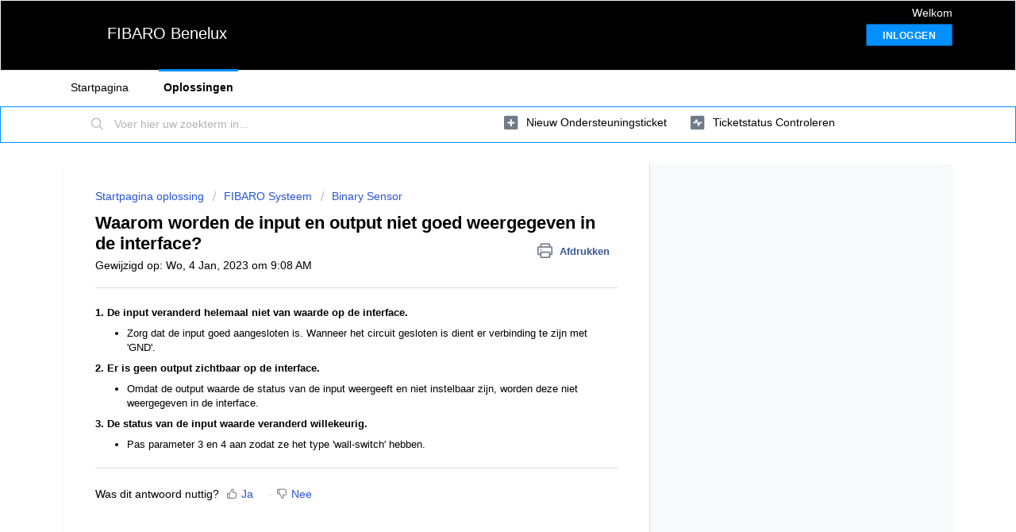

--- FILE ---
content_type: text/html; charset=utf-8
request_url: https://kb.fibarobenelux.com/support/solutions/articles/47001237093-waarom-worden-de-input-en-output-niet-goed-weergegeven-in-de-interface-
body_size: 6399
content:
<!DOCTYPE html>
       
        <!--[if lt IE 7]><html class="no-js ie6 dew-dsm-theme " lang="nl" dir="ltr" data-date-format="non_us"><![endif]-->       
        <!--[if IE 7]><html class="no-js ie7 dew-dsm-theme " lang="nl" dir="ltr" data-date-format="non_us"><![endif]-->       
        <!--[if IE 8]><html class="no-js ie8 dew-dsm-theme " lang="nl" dir="ltr" data-date-format="non_us"><![endif]-->       
        <!--[if IE 9]><html class="no-js ie9 dew-dsm-theme " lang="nl" dir="ltr" data-date-format="non_us"><![endif]-->       
        <!--[if IE 10]><html class="no-js ie10 dew-dsm-theme " lang="nl" dir="ltr" data-date-format="non_us"><![endif]-->       
        <!--[if (gt IE 10)|!(IE)]><!--><html class="no-js  dew-dsm-theme " lang="nl" dir="ltr" data-date-format="non_us"><!--<![endif]-->
	<head>
		
		<!-- Title for the page -->
<title> Waarom worden de input en output niet goed weergegeven in de interface? : FIBARO Benelux </title>

<!-- Meta information -->

      <meta charset="utf-8" />
      <meta http-equiv="X-UA-Compatible" content="IE=edge,chrome=1" />
      <meta name="description" content= "" />
      <meta name="author" content= "" />
       <meta property="og:title" content="Waarom worden de input en output niet goed weergegeven in de interface?" />  <meta property="og:url" content="https://kb.fibarobenelux.com/support/solutions/articles/47001237093-waarom-worden-de-input-en-output-niet-goed-weergegeven-in-de-interface-" />  <meta property="og:description" content=" 1. De input veranderd helemaal niet van waarde op de interface.   Zorg dat de input goed aangesloten is. Wanneer het circuit gesloten is dient er verbinding te zijn met &amp;#39;GND&amp;#39;.   2. Er is geen output zichtbaar op de interface.   Omdat de output wa..." />  <meta property="og:image" content="https://s3.amazonaws.com/cdn.freshdesk.com/data/helpdesk/attachments/production/47006742336/logo/GMTqm6yjzgEKz6og0Q97GOcZQDqsC5A0_g.png?X-Amz-Algorithm=AWS4-HMAC-SHA256&amp;amp;X-Amz-Credential=AKIAS6FNSMY2XLZULJPI%2F20260119%2Fus-east-1%2Fs3%2Faws4_request&amp;amp;X-Amz-Date=20260119T104813Z&amp;amp;X-Amz-Expires=604800&amp;amp;X-Amz-SignedHeaders=host&amp;amp;X-Amz-Signature=cf72c06e916df726082f991b5d3be0376ea2e87d8504571de48ca8b557b16ed5" />  <meta property="og:site_name" content="FIBARO Benelux" />  <meta property="og:type" content="article" />  <meta name="twitter:title" content="Waarom worden de input en output niet goed weergegeven in de interface?" />  <meta name="twitter:url" content="https://kb.fibarobenelux.com/support/solutions/articles/47001237093-waarom-worden-de-input-en-output-niet-goed-weergegeven-in-de-interface-" />  <meta name="twitter:description" content=" 1. De input veranderd helemaal niet van waarde op de interface.   Zorg dat de input goed aangesloten is. Wanneer het circuit gesloten is dient er verbinding te zijn met &amp;#39;GND&amp;#39;.   2. Er is geen output zichtbaar op de interface.   Omdat de output wa..." />  <meta name="twitter:image" content="https://s3.amazonaws.com/cdn.freshdesk.com/data/helpdesk/attachments/production/47006742336/logo/GMTqm6yjzgEKz6og0Q97GOcZQDqsC5A0_g.png?X-Amz-Algorithm=AWS4-HMAC-SHA256&amp;amp;X-Amz-Credential=AKIAS6FNSMY2XLZULJPI%2F20260119%2Fus-east-1%2Fs3%2Faws4_request&amp;amp;X-Amz-Date=20260119T104813Z&amp;amp;X-Amz-Expires=604800&amp;amp;X-Amz-SignedHeaders=host&amp;amp;X-Amz-Signature=cf72c06e916df726082f991b5d3be0376ea2e87d8504571de48ca8b557b16ed5" />  <meta name="twitter:card" content="summary" />  <link rel="canonical" href="https://kb.fibarobenelux.com/support/solutions/articles/47001237093-waarom-worden-de-input-en-output-niet-goed-weergegeven-in-de-interface-" /> 

<!-- Responsive setting -->
<link rel="apple-touch-icon" href="https://s3.amazonaws.com/cdn.freshdesk.com/data/helpdesk/attachments/production/47006742044/fav_icon/JaH3a2NgDD-I3zKsYohDUHJrPkquoOd4Xw.png" />
        <link rel="apple-touch-icon" sizes="72x72" href="https://s3.amazonaws.com/cdn.freshdesk.com/data/helpdesk/attachments/production/47006742044/fav_icon/JaH3a2NgDD-I3zKsYohDUHJrPkquoOd4Xw.png" />
        <link rel="apple-touch-icon" sizes="114x114" href="https://s3.amazonaws.com/cdn.freshdesk.com/data/helpdesk/attachments/production/47006742044/fav_icon/JaH3a2NgDD-I3zKsYohDUHJrPkquoOd4Xw.png" />
        <link rel="apple-touch-icon" sizes="144x144" href="https://s3.amazonaws.com/cdn.freshdesk.com/data/helpdesk/attachments/production/47006742044/fav_icon/JaH3a2NgDD-I3zKsYohDUHJrPkquoOd4Xw.png" />
        <meta name="viewport" content="width=device-width, initial-scale=1.0, maximum-scale=5.0, user-scalable=yes" /> 
		
		<!-- Adding meta tag for CSRF token -->
		<meta name="csrf-param" content="authenticity_token" />
<meta name="csrf-token" content="s8kZWTHz/ar7LacgDij4VzKlFXGoVU2tYSisvGGWyJlLwbt+uKk+JwodRLfLl38BYyRc3/6I3Y7vrKezwd8zWg==" />
		<!-- End meta tag for CSRF token -->
		
		<!-- Fav icon for portal -->
		<link rel='shortcut icon' href='https://s3.amazonaws.com/cdn.freshdesk.com/data/helpdesk/attachments/production/47006742044/fav_icon/JaH3a2NgDD-I3zKsYohDUHJrPkquoOd4Xw.png' />

		<!-- Base stylesheet -->
 
		<link rel="stylesheet" media="print" href="https://assets4.freshdesk.com/assets/cdn/portal_print-6e04b27f27ab27faab81f917d275d593fa892ce13150854024baaf983b3f4326.css" />
	  		<link rel="stylesheet" media="screen" href="https://assets7.freshdesk.com/assets/cdn/falcon_portal_utils-a58414d6bc8bc6ca4d78f5b3f76522e4970de435e68a5a2fedcda0db58f21600.css" />	

		
		<!-- Theme stylesheet -->

		<link href="/support/theme.css?v=4&amp;d=1663228600" media="screen" rel="stylesheet" type="text/css">

		<!-- Google font url if present -->
		

		<!-- Including default portal based script framework at the top -->
		<script src="https://assets1.freshdesk.com/assets/cdn/portal_head_v2-d07ff5985065d4b2f2826fdbbaef7df41eb75e17b915635bf0413a6bc12fd7b7.js"></script>
		<!-- Including syntexhighlighter for portal -->
		<script src="https://assets4.freshdesk.com/assets/cdn/prism-841b9ba9ca7f9e1bc3cdfdd4583524f65913717a3ab77714a45dd2921531a402.js"></script>

		

		<!-- Access portal settings information via javascript -->
		 <script type="text/javascript">     var portal = {"language":"nl","name":"FIBARO Benelux","contact_info":"","current_page_name":"article_view","current_tab":"solutions","vault_service":{"url":"https://vault-service.freshworks.com/data","max_try":2,"product_name":"fd"},"current_account_id":1278243,"preferences":{"bg_color":"#FFFFFF","header_color":"#000000","help_center_color":"#FFFFFF","footer_color":"#3B3B3B","tab_color":"#ffffff","tab_hover_color":"#0090FF","btn_background":"#FFFFFF","btn_primary_background":"#0090FF","baseFont":"Helvetica Neue","textColor":"#000000","headingsFont":"Helvetica Neue","headingsColor":"#000000","linkColor":"#000000","linkColorHover":"#0090FF","inputFocusRingColor":"#0090FF","nonResponsive":false,"personalized_articles":true},"image_placeholders":{"spacer":"https://assets5.freshdesk.com/assets/misc/spacer.gif","profile_thumb":"https://assets2.freshdesk.com/assets/misc/profile_blank_thumb-4a7b26415585aebbd79863bd5497100b1ea52bab8df8db7a1aecae4da879fd96.jpg","profile_medium":"https://assets9.freshdesk.com/assets/misc/profile_blank_medium-1dfbfbae68bb67de0258044a99f62e94144f1cc34efeea73e3fb85fe51bc1a2c.jpg"},"falcon_portal_theme":true,"current_object_id":47001237093};     var attachment_size = 20;     var blocked_extensions = "";     var allowed_extensions = "";     var store = { 
        ticket: {},
        portalLaunchParty: {} };    store.portalLaunchParty.ticketFragmentsEnabled = false;    store.pod = "us-east-1";    store.region = "US"; </script> 


			
	</head>
	<body>
            	
		
		
		
	<header class="banner">
		<div class="banner-wrapper page">
			<div class="banner-title">
				<a href="/support/home"class='portal-logo'><span class="portal-img"><i></i>
                    <img src='https://s3.amazonaws.com/cdn.freshdesk.com/data/helpdesk/attachments/production/47006742336/logo/GMTqm6yjzgEKz6og0Q97GOcZQDqsC5A0_g.png' alt="Logo"
                        onerror="default_image_error(this)" data-type="logo" />
                 </span></a>
				<h1 class="ellipsis heading">FIBARO Benelux</h1>
			</div>
			<nav class="banner-nav">
				 <div class="welcome">Welkom <b></b> </div>  <b><a href="/support/login"><b>Inloggen</b></a></b>
			</nav>
		</div>
	</header>
	<nav class="page-tabs">
		<div class="page no-padding no-header-tabs">
			
				<a data-toggle-dom="#header-tabs" href="#" data-animated="true" class="mobile-icon-nav-menu show-in-mobile"></a>
				<div class="nav-link" id="header-tabs">
					
						
							<a href="/support/home" class="">Startpagina</a>
						
					
						
							<a href="/support/solutions" class="active">Oplossingen</a>
						
					
				</div>
			
		</div>
	</nav>

<!-- Search and page links for the page -->

	<section class="help-center-sc rounded-6">
		<div class="page no-padding">
		<div class="hc-search">
			<div class="hc-search-c">
				<form class="hc-search-form print--remove" autocomplete="off" action="/support/search/solutions" id="hc-search-form" data-csrf-ignore="true">
	<div class="hc-search-input">
	<label for="support-search-input" class="hide">Voer hier uw zoekterm in...</label>
		<input placeholder="Voer hier uw zoekterm in..." type="text"
			name="term" class="special" value=""
            rel="page-search" data-max-matches="10" id="support-search-input">
	</div>
	<div class="hc-search-button">
		<button class="btn btn-primary" aria-label="Zoeken" type="submit" autocomplete="off">
			<i class="mobile-icon-search hide-tablet"></i>
			<span class="hide-in-mobile">
				Zoeken
			</span>
		</button>
	</div>
</form>
			</div>
		</div>
		<div class="hc-nav ">
			 <nav>   <div>
              <a href="/support/tickets/new" class="mobile-icon-nav-newticket new-ticket ellipsis" title="Nieuw ondersteuningsticket">
                <span> Nieuw ondersteuningsticket </span>
              </a>
            </div>   <div>
              <a href="/support/tickets" class="mobile-icon-nav-status check-status ellipsis" title="Ticketstatus controleren">
                <span>Ticketstatus controleren</span>
              </a>
            </div>  </nav>
		</div>
		</div>
	</section>



<div class="page">
	
	
	<!-- Search and page links for the page -->
	

	<!-- Notification Messages -->
	 <div class="alert alert-with-close notice hide" id="noticeajax"></div> 

	
	<div class="c-wrapper">		
		<section class="main content rounded-6 min-height-on-desktop fc-article-show" id="article-show-47001237093">
	<div class="breadcrumb">
		<a href="/support/solutions"> Startpagina oplossing </a>
		<a href="/support/solutions/47000517928">FIBARO Systeem</a>
		<a href="/support/solutions/folders/47000784995">Binary Sensor</a>
	</div>
	<b class="page-stamp page-stamp-article">
		<b class="icon-page-article"></b>
	</b>

	<h2 class="heading">Waarom worden de input en output niet goed weergegeven in de interface?
	 	<a href="#"
            class="solution-print--icon print--remove"
 			title="Dit artikel afdrukken"
 			arial-role="link"
 			arial-label="Dit artikel afdrukken"
			id="print-article"
 		>
			<span class="icon-print"></span>
			<span class="text-print">Afdrukken</span>
 		</a>
	</h2>
	
	<p>Gewijzigd op: Wo, 4 Jan, 2023 om  9:08 AM</p>
	<hr />
	

	<article class="article-body" id="article-body" rel="image-enlarge">
		<p><strong>1. De input veranderd helemaal niet van waarde op de interface.</strong></p><ul><li>Zorg dat de input goed aangesloten is. Wanneer het circuit gesloten is dient er verbinding te zijn met 'GND'.</li></ul><p><strong>2. Er is geen output zichtbaar op de interface.</strong></p><ul><li>Omdat de output waarde de status van de input weergeeft en niet instelbaar zijn, worden deze niet weergegeven in de interface.</li></ul><p><strong>3. De status van de input waarde veranderd willekeurig.</strong></p><ul><li dir="ltr">Pas parameter 3 en 4 aan zodat ze het type 'wall-switch' hebben.</li></ul>
	</article>

	<hr />	
		

		<p class="article-vote" id="voting-container" 
											data-user-id="" 
											data-article-id="47001237093"
											data-language="nl">
										Was dit antwoord nuttig?<span data-href="/support/solutions/articles/47001237093/thumbs_up" class="vote-up a-link" id="article_thumbs_up" 
									data-remote="true" data-method="put" data-update="#voting-container" 
									data-user-id=""
									data-article-id="47001237093"
									data-language="nl"
									data-update-with-message="Fijn dat we hebben kunnen helpen. Hartelijk dank voor uw feedback.">
								Ja</span><span class="vote-down-container"><span data-href="/support/solutions/articles/47001237093/thumbs_down" class="vote-down a-link" id="article_thumbs_down" 
									data-remote="true" data-method="put" data-update="#vote-feedback-form" 
									data-user-id=""
									data-article-id="47001237093"
									data-language="nl"
									data-hide-dom="#voting-container" data-show-dom="#vote-feedback-container">
								Nee</span></span></p><a class="hide a-link" id="vote-feedback-form-link" data-hide-dom="#vote-feedback-form-link" data-show-dom="#vote-feedback-container">Feedback versturen</a><div id="vote-feedback-container"class="hide">	<div class="lead">Sorry dat we u niet kunnen helpen. Help ons om dit artikel te verbeteren met uw feedback.</div>	<div id="vote-feedback-form">		<div class="sloading loading-small loading-block"></div>	</div></div>
		
</section>
<section class="sidebar content rounded-6 fc-related-articles">
	<div id="related_articles"><div class="cs-g-c"><section class="article-list"><h3 class="list-lead">Gerelateerde artikelen</h3><ul rel="remote" 
			data-remote-url="/support/search/articles/47001237093/related_articles?container=related_articles&limit=10" 
			id="related-article-list"></ul></section></div></div>
</section>

<script nonce="upW8BWbIXokw2VZEFJRAOw==">
	['click', 'keypress'].forEach(function eventsCallback(event) {
		document.getElementById('print-article').addEventListener(event, function (e) {
			if (event === 'keypress' && e.key !== 'Enter') return;
			e.preventDefault();
			print();
		});
	});
</script>

	</div>
	

	

</div>

	<footer class="footer rounded-6">
		<nav class="footer-links page no-padding">
			
					
						<a href="/support/home" class="">Startpagina</a>
					
						<a href="/support/solutions" class="active">Oplossingen</a>
					
			
			
			
		</nav>
	</footer>
	




			<script src="https://assets3.freshdesk.com/assets/cdn/portal_bottom-0fe88ce7f44d512c644a48fda3390ae66247caeea647e04d017015099f25db87.js"></script>

		<script src="https://assets9.freshdesk.com/assets/cdn/redactor-642f8cbfacb4c2762350a557838bbfaadec878d0d24e9a0d8dfe90b2533f0e5d.js"></script> 
		<script src="https://assets3.freshdesk.com/assets/cdn/lang/nl-031c78c7814576cee1d9e8e415b3c9f0516a7cab08f474a40f8e49d7fcd5d0c9.js"></script>
		<!-- for i18n-js translations -->
  		<script src="https://assets1.freshdesk.com/assets/cdn/i18n/portal/nl-5e8fd94301dff3b0a442f85c354796c61dc1f84215444cc92baeb7b093e924b5.js"></script>
		<!-- Including default portal based script at the bottom -->
		<script nonce="upW8BWbIXokw2VZEFJRAOw==">
//<![CDATA[
	
	jQuery(document).ready(function() {
					
		// Setting the locale for moment js
		moment.lang('nl');

		var validation_meassages = {"required":"Dit is een vereist veld.","remote":"Corrigeer dit veld.","email":"Voer een geldig e-mailadres in.","url":"Voer een geldige URL in.","date":"Voer een geldige datum in.","dateISO":"Voer een geldige datum in (ISO).","number":"Voer een geldig nummer in.","digits":"Voer alleen cijfers in.","creditcard":"Voer een geldig creditcardnummer in.","equalTo":"Voer dezelfde waarde nogmaals in.","two_decimal_place_warning":"Value cannot have more than 2 decimal digits","integration_no_match":"geen overeenkomstige gegevens...","select_atleast_one":"Selecteer minimaal één optie.","ember_method_name_reserved":"Deze naam is gereserveerd en kan niet worden gebruikt. Kies een andere naam."}	

		jQuery.extend(jQuery.validator.messages, validation_meassages );


		jQuery(".call_duration").each(function () {
			var format,time;
			if (jQuery(this).data("time") === undefined) { return; }
			if(jQuery(this).hasClass('freshcaller')){ return; }
			time = jQuery(this).data("time");
			if (time>=3600) {
			 format = "hh:mm:ss";
			} else {
				format = "mm:ss";
			}
			jQuery(this).html(time.toTime(format));
		});
	});

	// Shortcuts variables
	var Shortcuts = {"global":{"help":"?","save":"mod+return","cancel":"esc","search":"/","status_dialog":"mod+alt+return","save_cuctomization":"mod+shift+s"},"app_nav":{"dashboard":"g d","tickets":"g t","social":"g e","solutions":"g s","forums":"g f","customers":"g c","reports":"g r","admin":"g a","ticket_new":"g n","compose_email":"g m"},"pagination":{"previous":"alt+left","next":"alt+right","alt_previous":"j","alt_next":"k"},"ticket_list":{"ticket_show":"return","select":"x","select_all":"shift+x","search_view":"v","show_description":"space","unwatch":"w","delete":"#","pickup":"@","spam":"!","close":"~","silent_close":"alt+shift+`","undo":"z","reply":"r","forward":"f","add_note":"n","scenario":"s"},"ticket_detail":{"toggle_watcher":"w","reply":"r","forward":"f","add_note":"n","close":"~","silent_close":"alt+shift+`","add_time":"m","spam":"!","delete":"#","show_activities_toggle":"}","properties":"p","expand":"]","undo":"z","select_watcher":"shift+w","go_to_next":["j","down"],"go_to_previous":["k","up"],"scenario":"s","pickup":"@","collaboration":"d"},"social_stream":{"search":"s","go_to_next":["j","down"],"go_to_previous":["k","up"],"open_stream":["space","return"],"close":"esc","reply":"r","retweet":"shift+r"},"portal_customizations":{"preview":"mod+shift+p"},"discussions":{"toggle_following":"w","add_follower":"shift+w","reply_topic":"r"}};
	
	// Date formats
	var DATE_FORMATS = {"non_us":{"moment_date_with_week":"ddd, D MMM, YYYY","datepicker":"d M, yy","datepicker_escaped":"d M yy","datepicker_full_date":"D, d M, yy","mediumDate":"d MMM, yyyy"},"us":{"moment_date_with_week":"ddd, MMM D, YYYY","datepicker":"M d, yy","datepicker_escaped":"M d yy","datepicker_full_date":"D, M d, yy","mediumDate":"MMM d, yyyy"}};

	var lang = { 
		loadingText: "Een ogenblik geduld...",
		viewAllTickets: "View all tickets"
	};


//]]>
</script> 

		

		<img src='/support/solutions/articles/47001237093-waarom-worden-de-input-en-output-niet-goed-weergegeven-in-de-interface-/hit' alt='Aantal artikelweergaves' aria-hidden='true'/>
		<script type="text/javascript">
     		I18n.defaultLocale = "en";
     		I18n.locale = "nl";
		</script>
			
    	


		<!-- Include dynamic input field script for signup and profile pages (Mint theme) -->

	</body>
</html>
